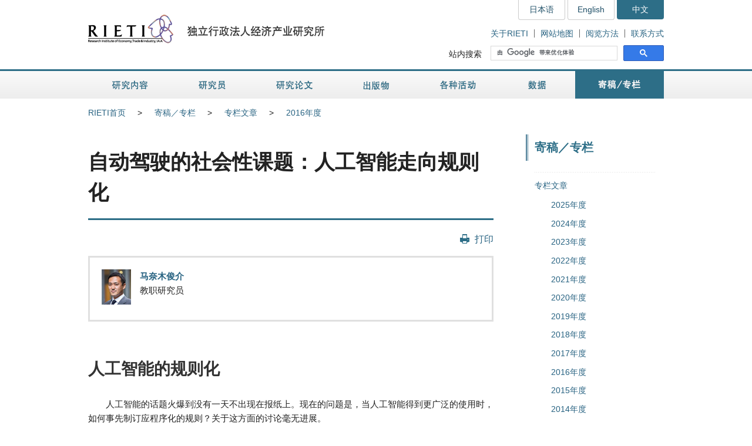

--- FILE ---
content_type: text/html; charset=UTF-8
request_url: https://www.rieti.go.jp/cn/columns/a01_0452.html
body_size: 9999
content:
<!DOCTYPE html>
<html lang="zh-CN">
<head>
<meta charset="UTF-8">
<meta http-equiv="X-UA-Compatible" content="IE=Edge">
<meta name="viewport" content="width=device-width, initial-scale=1">
<title>RIETI - 自动驾驶的社会性课题：人工智能走向规则化</title>
<meta name="description" content="">
<meta name="keywords" content="马奈木俊介, 专栏文章, 经济产业省, RIETI, 经济产业研究所">
<meta name="format-detection" content="telephone=no">
<link rel="shortcut icon" href="/favicon.ico">
<!-- CSS -->
<link rel="stylesheet" href="/cn/common/css/normalize.css">
<link rel="stylesheet" href="/cn/common/css/style.css">
<link rel="stylesheet" href="/cn/common/css/print.css" media="print">
<link rel="stylesheet" href="/jp/common/css/highslide.css">
<!-- JS -->
<script src="/cn/common/js/jquery-3.7.1.min.js"></script>
<script src="/cn/common/js/jquery-accessibleMegaMenu.js"></script>
<script src="/cn/common/js/script.js"></script>
<script src="/en/common/js/highslide-full.js"></script>
<script type="text/javascript" src="/jp/common/js/MathJax-2.7.9/MathJax.js?config=TeX-AMS-MML_HTMLorMML"></script>

<!-- Google Tag Manager -->
<script>(function(w,d,s,l,i){w[l]=w[l]||[];w[l].push({'gtm.start':
new Date().getTime(),event:'gtm.js'});var f=d.getElementsByTagName(s)[0],
j=d.createElement(s),dl=l!='dataLayer'?'&l='+l:'';j.async=true;j.src=
'https://www.googletagmanager.com/gtm.js?id='+i+dl;f.parentNode.insertBefore(j,f);
})(window,document,'script','dataLayer','GTM-TKGHHPN');</script>
<!-- End Google Tag Manager -->




</head>

        <body>

<!-- Google Tag Manager (noscript) -->
<noscript><iframe src="https://www.googletagmanager.com/ns.html?id=GTM-TKGHHPN"
height="0" width="0" style="display:none;visibility:hidden" title="Google Tag Manager (noscript)"></iframe></noscript>
<!-- End Google Tag Manager (noscript) -->

<div id="pageTop" class="wrapper">
<noscript><p class="jsAlrt">This page uses Javascript. Please enable Javascript in your browser.</p></noscript>
<div id="blockskip"><a href="#contents">跳转至正文</a></div>

<!-- CONTENTS ================================================ -->
<!-- HEADER ================================================ -->
<header role="banner">
	<span class="logo">
		<a href="/cn/">
			<img src="/cn/common/img/head-rieti-logo.png" alt="RIETI - 独立行政法人 经济产业研究所" width="404" height="50" class="pc">
			<img src="/cn/common/img/sp-head-rieti-logo.png" alt="RIETI - 独立行政法人 经济产业研究所" width="366" height="106"  class="sp">
		</a>
	</span>

<!-- ヘッダーメニュー -->
<div class="headMenu">
		<ul class="language">
			<li><a href="/jp/">日本语</a></li>
			<li lang="en"><a href="/en/">English</a></li>
			<li class="current">中文</li>
		</ul>
		<ul class="headNav">
			<li><a href="/cn/about/">关于RIETI</a></li>
			<li><a href="/cn/site_map.html">网站地图</a></li>
			<li><a href="/cn/faq.html">阅览方法</a></li>
			<li><a href="/cn/about/map.html">联系方式</a></li>
		</ul>
		<dl class="search">
			<dt><label for="gsc-i-id1">站内搜索</label></dt>
			<dd>
				<!-- Google Custom Search -->
				<script>
					(function() {
						var cx = '014259133438968854769:w2svanyrxfg';
						var gcse = document.createElement('script');
						gcse.type = 'text/javascript';
						gcse.async = true;
						gcse.src = 'https://cse.google.com/cse.js?cx=' + cx;
						var s = document.getElementsByTagName('script')[0];
						s.parentNode.insertBefore(gcse, s);
					})();
				</script>
				<gcse:searchbox-only></gcse:searchbox-only>
				<!-- /Google Custom Search -->
			</dd>
		</dl>
	</div>
	<a href="/cn/search.html" class="btnSearch sp"><img src="/cn/common/img/sp-icon-search.png" alt="站内搜索"></a>
	<span class="btnMenu sp">Menu</span>

</header>

<!-- GNAV ==================================================== -->
<nav class="gNav" role="navigation">
    <!-- グローバルナビゲーション -->
    <ul class="nav-menu pc">
		<li class="nav-item projects">
			<a href="/cn/projects/">研究内容</a>
			<div class="sub-nav">
				<ul class="sub-nav-group">
					<li><a href="/cn/projects/program_2024/">研究项目（2024-2028年度）</a></li>
					<li><a href="/cn/projects/program_2020/">研究项目（2020-2023年度）</a></li>
					<li><a href="/cn/projects/program_2016/">研究项目（2016-2019年度）</a></li>
					<li><a href="/cn/projects/program/">研究项目（2011-2015年度）</a></li>
					<li><a href="/cn/projects/prd/">政策研究领域（2006-2010年度）</a></li>
					<li><a href="/cn/projects/project-contents.html">研究项目专集 </a></li>
				</ul>
			</div>
		</li>
		<li class="nav-item fellows">
			<a href="/cn/fellows/">研究员</a>
			<div class="sub-nav">
				<ul class="sub-nav-group">
					<li><a href="/cn/fellows/title_index.html">按职位顺序排列</a></li>
				  <li><a href="/cn/fellows/abc_index.html">按日文罗马字顺序排列</a></li>
				  <li><a href="/cn/fellows/past_index.html">退职研究员</a></li>
				</ul>
			</div>
		</li>
		<li class="nav-item data">
			<a href="/cn/data/">研究论文</a>
			<div class="sub-nav">
				<ul class="sub-nav-group">
					<li><a href="/cn/publications/act_dp.html">工作论文（日文）</a></li>
					<li><a href="/cn/publications/act_dp_en.html">工作论文（英文）</a></li>
					<li><a href="/cn/publications/act_pdp.html">政策论文（日文）</a></li>
					<li><a href="/cn/publications/act_pdp_en.html">政策论文（英文）</a></li>
					<li><a href="/cn/publications/act_tp.html">学术论文（日文）</a></li>
					<li><a href="/cn/publications/act_tp_en.html">学术论文（英文）</a></li>
					<li><a href="/cn/publications/nts/">研究摘要</a></li>
					<li><a href="/cn/publications/act_pap.html">政策分析论文</a></li>
					<li><a href="/cn/publications/act_rr.html">调查报告</a></li>
				</ul>
			</div>
		</li>
		<li class="nav-item publications">
			<a href="/cn/publications/">出版物</a>
			<div class="sub-nav">
				<ul class="sub-nav-group">
					<li><a href="/cn/publications/act_rb.html">RIETI Books（日文）</a></li>
					<li><a href="/cn/publications/act_rb_en.html">RIETI Books（英文）</a></li>
					<li><a href="/cn/publications/hjtip/">通商产业政策史</a></li>
					<li><a href="/cn/publications/archives.html">编著者对本书的介绍</a></li>
					<li><a href="/cn/publications/act_bk.html">其他出版物（日文）</a></li>
					<li><a href="/cn/publications/act_bk_en.html">其他出版物（英文）</a></li>
					<li><a href="/cn/publications/chwork.html">其他出版物（中文）</a></li>
				</ul>
			</div>
		</li>
		<li class="nav-item events">
			<a href="/cn/events/">各种活动</a>
			<div class="sub-nav">
				<ul class="sub-nav-group">
					<li><a href="/cn/events/symposium.html">政策研讨会</a></li>
					<li><a href="/cn/events/workshop.html">工作研讨会</a></li>
					<li><a href="/cn/events/bbl/">BBL论坛</a></li>
					<li><a href="/cn/events/archived_seminar.html">已结束讲座系列</a></li>
				</ul>
			</div>
		</li>
		<li class="nav-item database">
			<a href="/cn/database/">数据</a>
			<div class="sub-nav">
				<ul class="sub-nav-group">
					<li><a href="/cn/database/jip.html">JIP数据库</a></li>
                <!-- <li><a href="/cn/database/r-jip.html">R-JIP数据库</a></li> -->
					<li><a href="/cn/database/cip.html">CIP数据库</a></li>
					<li><a href="/users/eeri/cn/">各产业的名义·实际有效汇率</a></li>
					<li><a href="/users/amu/cn/">AMU与AMU乖离指标</a></li>
					<li><a href="/cn/projects/rieti-tid/">RIETI-TID</a></li>
					<li><a href="/cn/database/d03.html">亚洲各国生产率的国际比较研究计划(ICPA)</a></li>
					<li><a href="/cn/database/d06.html">相关链接</a></li>
				</ul>
			</div>
		</li>
		<li class="nav-item papers">
			<a href="/cn/papers/">寄稿／专栏</a>
			<div class="sub-nav">
				<ul class="sub-nav-group">
					<li><a href="/cn/columns/">专栏文章</a></li>
					<li><a href="/cn/papers/contribution/">媒体寄稿</a></li>
					<li><a href="/cn/columns/special.html">特集</a></li>
					<li><a href="/cn/papers/journal/">经济产业杂志</a></li>
					<li><a href="/cn/fellows_contents.html">研究员专页</a></li>
					<li><a href="/cn/contents_archive.html">特别企划</a></li>
					<li><a href="/cn/rr/">RIETI电子信息</a></li>
				</ul>
			</div>
		</li>
	</ul>
	<div class="sp-gNav">
		<ul class="nav-menu">
			<li><a href="/cn/projects/">研究内容</a></li>
			<li><a href="/cn/fellows/">研究员</a></li>
			<li><a href="/cn/data/">研究论文</a></li>
			<li><a href="/cn/publications/">出版物</a></li>
			<li><a href="/cn/events/">各种活动</a></li>
			<li><a href="/cn/database/">数据</a></li>
			<li><a href="/cn/papers/">寄稿／专栏</a></li>
		</ul>
		<ul class="sp-headNav">
			<li><a href="/cn/site_map.html">网站地图</a></li>
			<li><a href="/cn/faq.html">阅览方法</a></li>
			<li><a href="/cn/about/map.html">联系方式</a></li>
		</ul>
		<p class="nav-close"><a href="#">Close</a></p>
	</div>
</nav>


<!-- CONTENTS ================================================ -->
<div id="contents">
	<div class="inner">

		<!-- CONTENTS - BREADCRUMB ========================================= -->
		<div class="breadcrumb">
            <!--普通の記事アーカイブ、自カテゴリも表示する-->
			<ul>
				<li class="pc"><a href="/cn/">RIETI首页</a></li><li><a href="/cn/papers/index.html">寄稿／专栏</a></li><li class="pc"><a href="/cn/columns/index.html">专栏文章</a></li><li class="pc"><a href="/cn/columns/2016.html">2016年度</a></li>
			</ul>
	
	

		</div>

		<!-- CONTENTS - MAIN ========================================= -->
		<main role="main">
			<p> </p>
			<h1>自动驾驶的社会性课题：人工智能走向规则化</h1>

			<div class="btnBox">
                <div class="action">

					<ul class="pc">
						<li class="btnPrint"><a href="javascript:print();">打印</a></li>
					</ul>
				<!-- /action --></div>
			<!-- /btnBox --></div>
            
			<div class="userBox">
			<p class="photo"><img src="/assets_c/0000/00/photo_s-thumb-50x60-20283.jpg" width="50" height="60" alt=""></p>
			
			<p class="name"><a href="/users/managi-shunsuke/index_cn.html">马奈木俊介</a>
			<br><span class="job">教职研究员</span>
			</p>
			
			<!-- /userBox --></div>
			
			
			
			
			
			
			
			
            

            <article class="column">       
			<h2>人工智能的规则化</h2>

<div class="article">

<p>　　人工智能的话题火爆到没有一天不出现在报纸上。现在的问题是，当人工智能得到更广泛的使用时，如何事先制订应程序化的规则？关于这方面的讨论毫无进展。</p>

<p>　　不论大数据和计算速度如何增速、合理化的可能性是否增加，基本目的是什么，怎样达成目的一致，在有可能引发社会矛盾的问题没有得到协调一致时，人工智能替代近半数的一般劳动者这样巨大的社会变动是不会出现的（
<a href="#note1" id="ref1">注1</a>）。</p>

<p>　　虽然消费者认为已经自动化，但实际上自动化程度并不高，因而可能由于放松警惕引发事故（<a href="#note2" id="ref2">注2</a>）。</p>

<p>　　当简单的技术被自动化替代，对决定权在人还是在自动化感到为难时，就需要事先决定决定权的归属。</p>

</div>


<h2>对自动驾驶的期待与课题</h2>

<div class="article">

<p>　　不需要人握住方向盘驾驶，就能自动达到目的地的自动驾驶汽车（被称为autonomous car、机器人汽车、无人驾驶汽车）成为包括媒体在内的社会焦点。在此，笔者想解释一下一般大众是怎样看待自动驾驶的，并介绍一下应如何理解关于人工智能及将来人工生命的讨论。</p>

<p>　　为了解现在日本的接受程度，我们实施了24万人以上的大规模问卷调查。首要目的是判断全自动汽车用户的接受情况。在此基础上，对正常发展前景中的全自动汽车的市场潜力与课题、什么人在什么条件（价格、功能）下有可能购买、进而对引进和购买可能引起什么问题进行了调查。</p>

<p>　　在问卷调查中，一般消费者回答对购买全自动汽车的时期进行的预测集中在1&mdash;15年后，平均购买时期的预测为9.5年后的2025年度。从70%以上的回答者预测的购买时期来看，对全自动汽车的认知度及期待值较高。</p>

<p>　　其次，在假定消费者购买汽车的前提下，询问购买者是否选择无需人驾驶的自动驾驶功能，发现对购买全自动汽车持积极态度的占整体比重的47%。在回答购买的回答者中，男性多于女性，存在较大差异。而且在无车·无驾照的回答者中，有购买意愿的人分别占41%和44%。由于这些都是必须在自动驾驶功能的情况下使用，因此对汽车制造商来说，可以把这些回答者都视为新的顾客层。</p>

<p>　　对于在什么的情况下会使用自动驾驶的提问，有大约一半人回答行驶在高速公路上时使用。比起交通流量多的公路，在流量较少的公路上使用自动驾驶的想法和在高速公路上使用的想法相同，人们一般会在不太需要复杂的驾驶技术的地方使用。男女之间最显著的差异是在高速公路上的使用，这是由于女性利用高速公路的机会比男性少，以及女性购买全自动汽车的意愿较低这两个原因造成的。</p>

<p>　　问卷对不同功能的自动驾驶的愿支付金额也进行了调查（购买者可以为自动驾驶功能支付的金额）。具体分为对1）在高速公路自动驾驶；2）在交通堵塞时自动驾驶；3）自动进入停车位置；4）全自动驾驶这4类自动驾驶的不同功能的愿支付额度，其中包括支付额度为0日元的人在内，平均愿支付金额为高速（约11万日元）、堵车（约10万日元）、停车（约9万日元）、全自动驾驶（约19万日元）。此外，还愿意支付高于此金额的人均分别为，高速（约17万日元&middot;N:153,625）、堵车（约16万日元&middot;N:157,409），停车（约16万日元&middot;N:137,985），全自动驾驶（约29万日元&middot;N:163,200）。从以上金额来看，相对于全自动驾驶的愿支付金额，部分自动驾驶的愿支付金额较高，特别是高速公路的平均金额更高。但这些金额大幅低于目前汽车制造商所考虑的销售价格，因此可以说消费者与制造商制定的售价之间还有很大差距。</p>

<p>　　其次，问卷对不同特征的消费者询问了对各种功能的愿支付金额。虽然没有驾驶执照的消费者购买全自动驾驶的意愿比整体消极，但愿支付金额高于整体。另外，无车的消费者对全自动驾驶的愿支付金额低于有车的消费者。调查还发现，老年人对全自动驾驶的愿支付金额相对较高。</p>

</div>


<h2>自动驾驶的优缺点</h2>

<div class="article">

<p>　　我们对全自动驾驶的优缺点也进行了调查。首先，优点如下。</p>

<p>　　最大的优点是能消除老年人驾车的不安，显示出回答者对老年人驾车的担忧。其次，作为交通事故的对策需要引进全自动驾驶，10%以上的人感到不需要驾照是一大优点。这点可以说与现在在美国加州讨论的驾照义务化相互矛盾。作为优点评价最低的是显示身份的重要度，这点与名人购买混合动力汽车时不同。</p>

<p>　　全自动驾驶的最大缺点是对技术方面的担忧，这种忧虑至今仍然根深蒂固。这是在最近特斯拉事故发生前进行的调查，所以可以认为现在这种担忧更为严重。另外，对信息外泄和不能超过法定速度驾驶感到不满的人很少。与此相比，对孩子们可能随便驾驶感到不安的人很多，超过了40%。由此可知，为了提高接受能力，需要考虑驾照及使用规则等问题。</p>

</div>


<h2>将来能期待什么</h2>

<div class="article">

<p>　　感受到优点的消费者占多数。这主要是因为从功能上来看，自动驾驶能减少事故。但是，对消费者来说，无法充分理解的机械结构反而会成为担心事故发生的缺点，有可能成为自动驾驶必须解决的课题也很多。</p>

<p>　　专家认为，严格地说，发生事故的特斯拉自动驾驶功能很低，算不上是自动汽车。但是在销售时，特斯拉是把它作为自动汽车出售的。事故发生后又说自动驾驶功能还不充分，这并不能成为逃避责任的借口。</p>

<p>　　以只要解释就能得到理解为前提思考今后的商品化是行不通的，因为今后还会不断发生类似事故。通过自动化确实有可能防止90%的事故。但是行驶距离的增加，可能使事故本身的对策成为更大的问题，并且还有道德上的问题。在没有自动化的情况下，当发生事故不可避免时，驾驶人必须对选择撞墙还是撞步行者这样的社会道德问题做出回答。这不是技术问题，我们面对的是社会问题。如果自动化很快实现，今后就需要解决包括道德在内的问题，进行开放式讨论，增进理解。</p>

<p>　　最后，还需要理解人的注意力。将来即使所有的技术都自动化，以前曾经驾驶汽车、而现在基本上什么都不用做的人们，当突然发生自动化也无法应对的问题，或发生机器运转错误时，即便被授予驾驶权，在惊恐之中也很可能不知道该如何应对。在推进自动化时，应设想人们还没习惯的局面加强规则化。虽然规则化由于人的参与会被自动化剥夺劳动机会，但规则化也有可能创造新的职业（<a href="#note3" id="ref3">注3</a>）。</p>

<div class="update"><a href="/jp/columns/a01_0452.html">&gt;&gt; 日本语原文（2016年7月26日登载）</a></div> 

</div>
            
            </article>
            
			
			
				
			
			

			
			
			        

        <div class="reading"><!--読了率計測用--></div>


        <div class="footnote">
        <dl>
        
                <dt id="note">脚注</dt>
                <dd>
                <ol>
<li id="note1"><a href="#ref1">^</a> 为了应对这类问题，RIETI设立了“对人工智能等对经济产生的影响进行的研究”。</li>
<li id="note2"><a href="#ref2">^</a> 美国电动汽车制造商特斯拉的自动汽车与卡车相撞，导致驾驶人于5月7日死亡。由于事故发生时自动驾驶功能正处于自动驾驶状态，所以被认为是自动驾驶造成的事故。特斯拉则认为应负责的是驾驶人，从一开始就主张是驾驶人的责任。美国高速公路安全管理局正在调查自动驾驶系统是否出了问题，但也有消费团体提出，如果是驾驶人的责任，那就不应该称其为自动驾驶。从这个事故得到的结果是，驾驶人应负多少责任，不应由人工智能决定，而应由人类来决定。</li>
<li id="note3"><a href="#ref3">^</a> 同样的议论也可以用在人造生命上。对人工智能讨论的另一个方向就是人造生命。正如字面上的意义一样，人造生命就是人为地使机械具有生命功能。如果出现人造生命，与迄今人类做出的判断相同的许多事情，都可以不经过全社会的同意就同以往一样使用。现在的开发虽然能应对基本问题，但与人工智能一样，必须考虑现实中的应用方向。并且，还需要根据这些技术的发展潜力考虑我们该如何把新的发展潜力用于社会。</li>
</ol>
                </dd>
        
        
        
        
        </dl>
        </div>

			<div class="btnBox line">
                <div class="action">
					<p class="date">2016年8月16日登载</p>
					<ul class="pc">
						<li class="btnPrint"><a href="javascript:print();">打印</a></li>
					</ul>
				</div>
			<!-- /btnBox --></div>
            
                <div class="moreColumn">
				<h2>浏览该著者的文章</h2>
				<ul class="listBox03">
    
					<li>
						<h3><a href="/cn/columns/a01_0454.html">核能、可再生能源、节电，我们应如何选择？</a></h3>
                        <p class="text">2016年9月23日［专栏文章］</p>
					</li>
    

    
					<li>
						<h3><a href="/cn/columns/a01_0452.html">自动驾驶的社会性课题：人工智能走向规则化</a></h3>
                        <p class="text">2016年8月16日［专栏文章］</p>
					</li>
    

    
					<li>
						<h3><a href="/cn/papers/contribution/yasashii17/06.html">第6讲 充分利用包容性财富指标</a></h3>
                        <p class="text">2015年5月14日［简明经济学——面向环境 保护生物多样性］</p>
					</li>
    

    
					<li>
						<h3><a href="/cn/papers/contribution/yasashii17/05.html">第5讲 应为从事捕鲸者设立补偿基金</a></h3>
                        <p class="text">2015年5月14日［简明经济学——面向环境 保护生物多样性］</p>
					</li>
    

    
					<li>
						<h3><a href="/cn/papers/contribution/yasashii17/03.html">第3讲 即使禁止，交易也没减少</a></h3>
                        <p class="text">2015年4月30日［简明经济学——面向环境 保护生物多样性］</p>
					</li>
    
                </ul>
            <!-- /moreColumn --></div>
    


            
		</main>
 	<!-- CONTENTS - SIDE NAV ================================================ -->
		 <aside class="side" role="complementary">
<div class="columns">

	
	

	
	
		
		
            
        
	

	
	
		
		
            
        
	

	
	
		
		
            
        
	


<!-- リスタート -->


	
	

	
	
        
            <h2>寄稿／专栏</h2>
            <div class="listMenu">
            
            <ul>
                
            
                <li><a href="/cn/columns/index.html">专栏文章</a>
                
                <ul>
                    
                    <!--cat_3-->
                        <li><a href="/cn/columns/2025.html">2025年度</a></li>
                    <!--cat_3-->
                
                
                
                    
                    <!--cat_3-->
                        <li><a href="/cn/columns/2024.html">2024年度</a></li>
                    <!--cat_3-->
                
                
                
                    
                    <!--cat_3-->
                        <li><a href="/cn/columns/2023.html">2023年度</a></li>
                    <!--cat_3-->
                
                
                
                    
                    <!--cat_3-->
                        <li><a href="/cn/columns/2022.html">2022年度</a></li>
                    <!--cat_3-->
                
                
                
                    
                    <!--cat_3-->
                        <li><a href="/cn/columns/2021.html">2021年度</a></li>
                    <!--cat_3-->
                
                
                
                    
                    <!--cat_3-->
                        <li><a href="/cn/columns/2020.html">2020年度</a></li>
                    <!--cat_3-->
                
                
                
                    
                    <!--cat_3-->
                        <li><a href="/cn/columns/2019.html">2019年度</a></li>
                    <!--cat_3-->
                
                
                
                    
                    <!--cat_3-->
                        <li><a href="/cn/columns/2018.html">2018年度</a></li>
                    <!--cat_3-->
                
                
                
                    
                    <!--cat_3-->
                        <li><a href="/cn/columns/2017.html">2017年度</a></li>
                    <!--cat_3-->
                
                
                
                    
                    
                        <li><a href="/cn/columns/2016.html">2016年度</a>                            
                            
                        </li>
                    <!--cat_3-->
                
                
                
                    
                    <!--cat_3-->
                        <li><a href="/cn/columns/2015.html">2015年度</a></li>
                    <!--cat_3-->
                
                
                
                    
                    <!--cat_3-->
                        <li><a href="/cn/columns/2014.html">2014年度</a></li>
                    <!--cat_3-->
                
                
                
                    
                    <!--cat_3-->
                        <li><a href="/cn/columns/2013.html">2013年度</a></li>
                    <!--cat_3-->
                
                
                
                    
                    <!--cat_3-->
                        <li><a href="/cn/columns/2012.html">2012年度</a></li>
                    <!--cat_3-->
                
                
                
                    
                    <!--cat_3-->
                        <li><a href="/cn/columns/2011.html">2011年度</a></li>
                    <!--cat_3-->
                
                
                
                    
                    <!--cat_3-->
                        <li><a href="/cn/columns/2010.html">2010年度</a></li>
                    <!--cat_3-->
                
                
                
                    
                    <!--cat_3-->
                        <li><a href="/cn/columns/2009.html">2009年度</a></li>
                    <!--cat_3-->
                
                
                
                    
                    <!--cat_3-->
                        <li><a href="/cn/columns/2008.html">2008年度</a></li>
                    <!--cat_3-->
                
                
                
                    
                    <!--cat_3-->
                        <li><a href="/cn/columns/2007.html">2007年度</a></li>
                    <!--cat_3-->
                
                
                
                    
                    <!--cat_3-->
                        <li><a href="/cn/columns/2006.html">2006年度</a></li>
                    <!--cat_3-->
                
                
                
                    
                    <!--cat_3-->
                        <li><a href="/cn/columns/2005.html">2005年度</a></li>
                    <!--cat_3-->
                
                
                
                    
                    <!--cat_3-->
                        <li><a href="/cn/columns/2004.html">2004年度</a></li>
                    <!--cat_3-->
                
                
                
                    
                    <!--cat_3-->
                        <li><a href="/cn/columns/2003.html">2003年度</a></li>
                    <!--cat_3-->
                
                
                
                    
                    <!--cat_3-->
                        <li><a href="/cn/columns/2002.html">2002年度</a></li>
                    <!--cat_3-->
                
                
                
                    
                    <!--cat_3-->
                        <li><a href="/cn/columns/2001.html">2001年度</a></li>
                    <!--cat_3-->
                </ul>
                
                </li>
            <!--cat_2-->
            
            
            
                
            <!--cat_2-->
                <li><a href="/cn/papers/contribution/index.html">媒体寄稿</a></li>
            <!--cat_2-->
            
            
            
                
            <!--cat_2-->
                <li><a href="/cn/columns/special.html">特集</a></li>
            <!--cat_2-->
            
            
            
                
            <!--cat_2-->
                <li><a href="/cn/papers/journal/index.html">经济产业杂志</a></li>
            <!--cat_2-->
            
            
            
                
            <!--cat_2-->
                <li><a href="/cn/fellows_contents.html">研究员专页</a></li>
            <!--cat_2-->
            
            
            
                
            <!--cat_2-->
                <li><a href="/cn/contents_archive.html">特别企划</a></li>
            <!--cat_2-->
            
            
            
                
            <!--cat_2-->
                <li><a href="/cn/rr/index.html">RIETI电子信息</a></li>
            <!--cat_2-->
            </ul>
            
        
	

	
	
        
	

	
	
        
	


<!-- /listMenu --></div>
<!-- /columns --></div>
<!--<div class="mediaLink">
				<h2>交流</h2>
				<ul class="listItem">
					<li class="mail"><a href="/cn/newsletter.html">申请订阅电子信息</a></li>
				</ul>-->
			<!-- /mediaLink --><!--</div>-->
<!-- /side --></aside>  
	<!-- /inner --></div>
<!-- /contents --></div>
        <!-- FOOTER NAV ================================================ -->
<div class="footNav">
	<div class="inner">
		<!-- フッターナビ -->
    	<dl>
			<dt><a href="/cn/projects/">研究内容</a></dt>
			<dd>
				<ul>
					<li><a href="/cn/projects/program_2024/">研究项目（2024-2028年度）</a></li>
					<li><a href="/cn/projects/program_2020/">研究项目（2020-2023年度）</a></li>
					<li><a href="/cn/projects/program_2016/">研究项目（2016-2019年度）</a></li>
					<li><a href="/cn/projects/program/">研究项目（2011-2015年度）</a></li>
					<li><a href="/cn/projects/prd/">政策研究领域（2006-2010年度）</a></li>
					<li><a href="/cn/projects/project-contents.html">研究项目专集 </a></li>
				</ul>
			</dd>
			<dt><a href="/cn/fellows/">研究员</a></dt>
			<dd></dd>
		</dl>
		<dl>
			<dt><a href="/cn/data/">研究论文</a></dt>
			<dd>
				<ul>
					<li><a href="/cn/publications/act_dp.html">工作论文（日文）</a></li>
					<li><a href="/cn/publications/act_dp_en.html">工作论文（英文）</a></li>
					<li><a href="/cn/publications/act_pdp.html">政策论文（日文）</a></li>
					<li><a href="/cn/publications/act_pdp_en.html">政策论文（英文）</a></li>
					<li><a href="/cn/publications/act_tp.html">学术论文（日文）</a></li>
					<li><a href="/cn/publications/act_tp_en.html">学术论文（英文）</a></li>
					<li><a href="/cn/publications/nts/">研究摘要</a></li>
					<li><a href="/cn/publications/act_pap.html">政策分析论文</a></li>
					<li><a href="/cn/publications/act_rr.html">调查报告</a></li>
				</ul>
			</dd>
		</dl>
		<dl>
			<dt><a href="/cn/publications/">出版物</a></dt>
			<dd>
				<ul>
					<li><a href="/cn/publications/act_rb.html">RIETI Books（日文）</a></li>
					<li><a href="/cn/publications/act_rb_en.html">RIETI Books（英文）</a></li>
					<li><a href="/cn/publications/hjtip/">通商产业政策史</a></li>
					<li><a href="/cn/publications/archives.html">编著者对本书的介绍</a></li>
					<li><a href="/cn/publications/act_bk.html">其他出版物（日文）</a></li>
					<li><a href="/cn/publications/act_bk_en.html">其他出版物（英文）</a></li>
					<li><a href="/cn/publications/chwork.html">其他出版物（中文）</a></li>
				</ul>
			</dd>
		</dl>
		<dl>
			<dt><a href="/cn/events/">各种活动</a></dt>
			<dd>
				<ul>
					<li><a href="/cn/events/symposium.html">政策研讨会</a></li>
					<li><a href="/cn/events/workshop.html">工作研讨会</a></li>
					<li><a href="/cn/events/bbl/">BBL论坛</a></li>
					<li><a href="/cn/events/archived_seminar.html">已结束讲座系列</a></li>
				</ul>
			</dd>
		</dl>
		<dl>
			<dt><a href="/cn/database/">数据</a></dt>
			<dd>
				<ul>
					<li><a href="/cn/database/jip.html">JIP数据库</a></li>
					<!-- <li><a href="/cn/database/r-jip.html">R-JIP数据库</a></li> -->
					<li><a href="/cn/database/cip.html">CIP数据库</a></li>
					<li><a href="/users/eeri/cn/">各产业的名义·实际有效汇率</a></li>
					<li><a href="/users/amu/cn/">AMU与AMU乖离指标</a></li>
					<li><a href="/cn/projects/rieti-tid/">RIETI-TID</a></li>
					<li><a href="/cn/database/d03.html">亚洲各国生产率的国际比较研究计划(ICPA)</a></li>
					<li><a href="/cn/database/d06.html">相关链接</a></li>
				</ul>
			</dd>
		</dl>
		<dl>
			<dt><a href="/cn/papers/">寄稿／专栏</a></dt>
			<dd>
				<ul>
					<li><a href="/cn/columns/">专栏文章</a></li>
					<li><a href="/cn/papers/contribution/">媒体寄稿</a></li>
					<li><a href="/cn/columns/special.html">特集</a></li>
					<li><a href="/cn/papers/journal/">经济产业杂志</a></li>
					<li><a href="/cn/fellows_contents.html">研究员专页</a></li>
					<li><a href="/cn/contents_archive.html">特别企划</a></li>
					<li><a href="/cn/rr/">RIETI电子信息</a></li>
				</ul>
			</dd>
		</dl>

	</div>
<!-- /footNav --></div>
<!-- FOOTER ================================================ -->
<footer role="contentinfo">
	<div class="inner">
<!-- フッターメニュー -->
<ul class="footMenu">
			<li><a href="/cn/about/">关于RIETI</a></li>
			<li><a href="/cn/privacy/">个人信息保护方针</a></li>
			<li><a href="/cn/site_policy.html">网站声明</a></li>
			<li><a href="/cn/site_map.html">网站地图</a></li>
			<li><a href="/cn/faq.html">阅览方法</a></li>
			<li><a href="/cn/about/map.html">联系方式</a></li>
		</ul>

		<p class="note">本网页内的署名文章均属作者本人观点，不代表经济产业研究所的立场。文中的职称、数字以及固定名称等都以刊载时为准。希望转载时，请事先与我们联系。</p>
		<div class="pageTop"><a href="#pageTop">返回页首</a></div>
	</div>
<!-- /footer --></footer>
<!-- /wrapper --></div>

</body>
</html>
		
        
        
	



--- FILE ---
content_type: text/css
request_url: https://www.rieti.go.jp/cn/common/css/print.css
body_size: 837
content:
@charset "UTF-8";
			
/* All browser setting
============================================================================= */
body {
	width: 100%!important;
	margin: 0!important;
	padding: 0!important;
	background: none;
	color: #000000;
	font-size: 100%;
	font-family: 'Arial', 'SimSun', 'SimHei', 'Heiti SC Light', 'Hiragino Kaku Gothic Pro', Meiryo, 'MS PGothic', sans-serif;
	line-height: 1.6;
	overflow: visible;
}
img {
	border: none;
}
header .headMenu,
nav.gNav,
aside.side,
.footNav,
footer .footMenu,
footer .pageTop,
.printNone {
	display: none!important;
}
header {
	position: relative;
	border-bottom: 3px solid #CCCCCC;
}
header .logo {
	margin: 20px 0;
}
#contents main {
	float: none;
	width: 100%!important;
	overflow: visible!important;
}
#contents main .print {
	display: block;
}
footer {
	background: none;
	border: none;
}
footer .note {
	padding-top: 20px;
	border-top: 3px solid #CCCCCC;
	color: #666666;
	font-size: 90%;
}